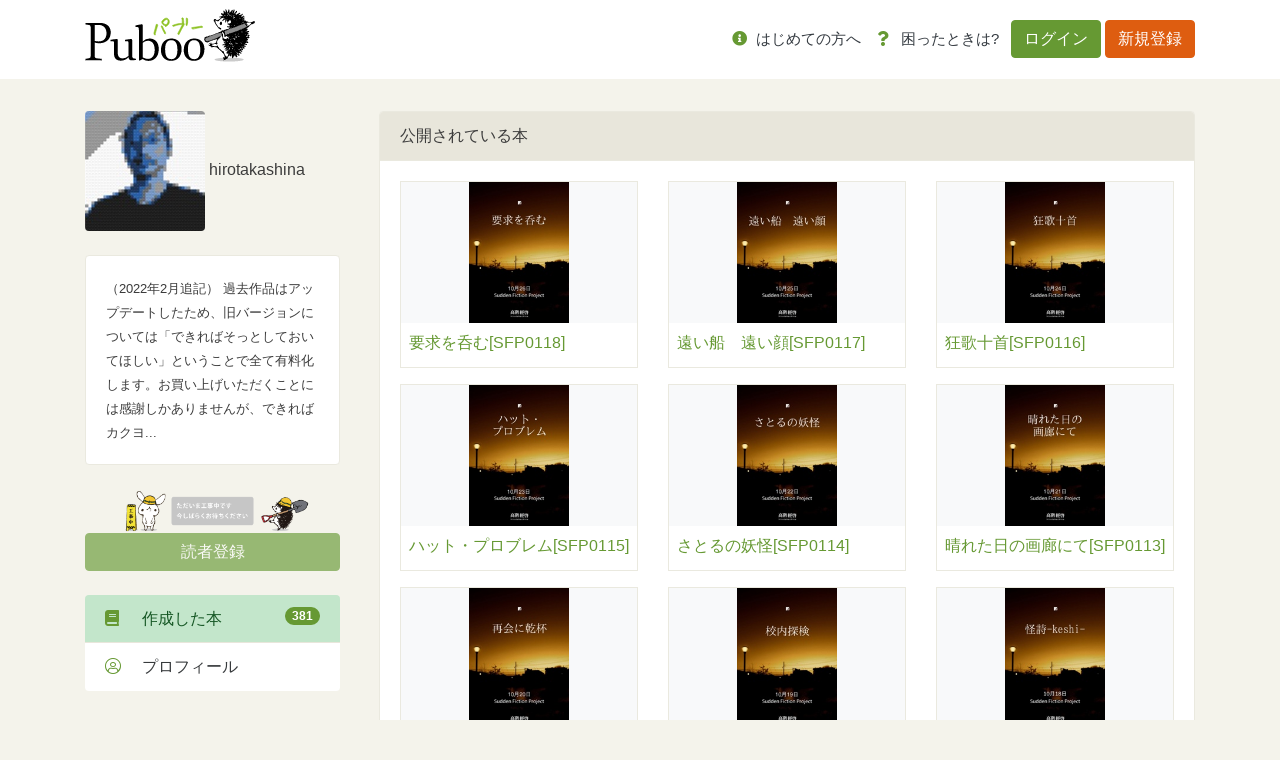

--- FILE ---
content_type: text/html; charset=UTF-8
request_url: https://puboo.jp/users/hirotakashina?page=18
body_size: 7080
content:
<!DOCTYPE html>
<html lang="jp">
<head>
        <!-- Google Tag Manager -->
    <script>(function(w,d,s,l,i){w[l]=w[l]||[];w[l].push({'gtm.start':
                new Date().getTime(),event:'gtm.js'});var f=d.getElementsByTagName(s)[0],
            j=d.createElement(s),dl=l!='dataLayer'?'&l='+l:'';j.async=true;j.src=
            'https://www.googletagmanager.com/gtm.js?id='+i+dl;f.parentNode.insertBefore(j,f);
        })(window,document,'script','dataLayer','GTM-WCFP4V2');</script>
    <!-- End Google Tag Manager -->
    
    <meta charset="utf-8">
    <meta name="viewport" content="width=device-width, initial-scale=1">
    <meta http-equiv="X-UA-Compatible" content="ie=edge">
    <title>hirotakashina さんの公開書籍一覧｜パブー｜電子書籍作成・販売プラットフォーム</title>
    <meta name="description"
          content="（2022年2月追記）
過去作品はアップデートしたため、旧バージョンについては「できればそっとしておいてほしい」ということで全て有料化します。お買い上げいただくことには感謝しかありませんが、できればカクヨムの最新版でお楽しみください。
　https://kakuyomu.jp/users/J_for_Joker

（オリジナルの自己紹介）
ものがたりをお届けします。
作品一覧はこちらです。
　→http://p.booklog.jp/users/hirotakashina
更新情報はTwitter（http://twitter.com/#!/J_for_Joker）やFacebook（http://www.facebook.com/tsunehiro.takashina）でも告知しているので、よろしければご利用ください。

Sudden Fiction Projectは、人からいただいたお題を元に「本文のどこかに必ず一度はそのお題を使う」というのを唯一のルールに、ある日いきなり書き始めてできるだけ短時間で書き上げ、どんどん発表するという方式で書き貯めた作品群です。2005年12月から2011年5月の間に311篇の作品を書きためました。これを連日アップしていきます。どうぞお楽しみに。">
    <meta property="og:url" content=""/>
    <meta property="og:title" content="hirotakashina さんの公開書籍一覧｜パブー｜電子書籍作成・販売プラットフォーム"/>
    <meta property="og:description"
          content="（2022年2月追記）
過去作品はアップデートしたため、旧バージョンについては「できればそっとしておいてほしい」ということで全て有料化します。お買い上げいただくことには感謝しかありませんが、できればカクヨムの最新版でお楽しみください。
　https://kakuyomu.jp/users/J_for_Joker

（オリジナルの自己紹介）
ものがたりをお届けします。
作品一覧はこちらです。
　→http://p.booklog.jp/users/hirotakashina
更新情報はTwitter（http://twitter.com/#!/J_for_Joker）やFacebook（http://www.facebook.com/tsunehiro.takashina）でも告知しているので、よろしければご利用ください。

Sudden Fiction Projectは、人からいただいたお題を元に「本文のどこかに必ず一度はそのお題を使う」というのを唯一のルールに、ある日いきなり書き始めてできるだけ短時間で書き上げ、どんどん発表するという方式で書き貯めた作品群です。2005年12月から2011年5月の間に311篇の作品を書きためました。これを連日アップしていきます。どうぞお楽しみに。"/>
    <meta property="og:image" content="https://img.puboo.jp/0BB31ED6-A8DB-11DF-86CC-C7F35BF189A3_l.jpg?1645683373"/>
    <meta property="og:site_name" content="パブー"/>
    <meta property="og:locale" content="ja_JP"/>
    <meta name="description"
          content="（2022年2月追記）
過去作品はアップデートしたため、旧バージョンについては「できればそっとしておいてほしい」ということで全て有料化します。お買い上げいただくことには感謝しかありませんが、できればカクヨムの最新版でお楽しみください。
　https://kakuyomu.jp/users/J_for_Joker

（オリジナルの自己紹介）
ものがたりをお届けします。
作品一覧はこちらです。
　→http://p.booklog.jp/users/hirotakashina
更新情報はTwitter（http://twitter.com/#!/J_for_Joker）やFacebook（http://www.facebook.com/tsunehiro.takashina）でも告知しているので、よろしければご利用ください。

Sudden Fiction Projectは、人からいただいたお題を元に「本文のどこかに必ず一度はそのお題を使う」というのを唯一のルールに、ある日いきなり書き始めてできるだけ短時間で書き上げ、どんどん発表するという方式で書き貯めた作品群です。2005年12月から2011年5月の間に311篇の作品を書きためました。これを連日アップしていきます。どうぞお楽しみに。"/>
    <meta name="keywords" content="hirotakashina,書籍,本 "/>

    <meta name="csrf-token-update-url" content="https://puboo.jp/csrf_up_date" />

    <!-- Facebook -->
    <meta property="fb:app_id" content="527548794492205"/>

    <!-- 大きな画像付きのSummaryカード -->
    <meta name="twitter:card" content="summary_large_image">

    <!-- CSRF Token -->
    <meta name="csrf-token" content="kMhCkdhYgsWNx6PoqxFkyw1o8KOsN2Wn0roAap3D">
        <meta property="og:type" content="artcle" />

    <title>Puboo</title>

    <!-- Favicon -->
    <link href="/img/favicon.ico" rel="shortcut icon" type="image/x-icon"/>

    <!-- Fonts -->
    <link rel="dns-prefetch" href="//fonts.gstatic.com">
    <link href="https://fonts.googleapis.com/css?family=Nunito" rel="stylesheet">
    <link href="/font-awesome/css/all.min.css" rel="stylesheet">

    <!-- Styles -->
    <link rel="stylesheet" href="/css/app.css">
    <link rel="stylesheet" href="/css/Overlay.css"/>

        <link href="https://cdnjs.cloudflare.com/ajax/libs/bootstrap-colorpicker/2.5.3/css/bootstrap-colorpicker.css"
          rel="stylesheet">
    <style>
    </style>
    
    <style>
        .sticky-top {
            z-index: 8;
        }

        .like {
            color: #ea3f50;
        }

        .pagination {
            margin-left: auto;
            margin-right: auto;
        }

        /* 基本的には推奨環境についての項目は非表示 */
        .environment {
            display: none;
        }

        /* IEの時は表示させる */
        @media (-ms-high-contrast: none), (-ms-high-contrast: active) {
            .environment {
                display: block;
            }
        }
        /* edgeの時も表示させる */
        @supports (-ms-ime-align: auto) {
            .environment {
                display: block;
            }
        }

        /* error alert box */
        .alert-box {
            position: fixed;
            top: 5%;
            left: 50%;
            transform: translateX(-50%);
            z-index: 1050; /* Bootstrapのモーダルと競合しないように設定 */
            width: 100%;
            max-width: 600px;
        }
        .alert-box p {
            margin: 0;
            font-size: 14px;
        }
    </style>

    <script src="https://cdnjs.cloudflare.com/ajax/libs/jquery/3.7.0/jquery.min.js" integrity="sha512-3gJwYpMe3QewGELv8k/BX9vcqhryRdzRMxVfq6ngyWXwo03GFEzjsUm8Q7RZcHPHksttq7/GFoxjCVUjkjvPdw==" crossorigin="anonymous" referrerpolicy="no-referrer"></script>
    <script src="https://cdnjs.cloudflare.com/ajax/libs/bootstrap/4.6.2/js/bootstrap.bundle.min.js" integrity="sha512-igl8WEUuas9k5dtnhKqyyld6TzzRjvMqLC79jkgT3z02FvJyHAuUtyemm/P/jYSne1xwFI06ezQxEwweaiV7VA==" crossorigin="anonymous" referrerpolicy="no-referrer"></script>
    <script src="https://cdnjs.cloudflare.com/ajax/libs/jsrender/1.0.13/jsrender.min.js" integrity="sha512-T93uOawQ+FrEdyCPaWrQtppurbLm8SISu2QnHyddM0fGXKX9Amyirwibe1wGYbsW2F8lLzhOM/2+d3Zo94ljRQ==" crossorigin="anonymous" referrerpolicy="no-referrer"></script>
</head>
<body>
<!-- Google Tag Manager (noscript) -->
<noscript><iframe src="https://www.googletagmanager.com/ns.html?id=GTM-WCFP4V2"
                  height="0" width="0" style="display:none;visibility:hidden"></iframe></noscript>
<!-- End Google Tag Manager (noscript) -->
<div id="fb-root"></div>
<script async defer crossorigin="anonymous"
        src="https://connect.facebook.net/ja_JP/sdk.js#xfbml=1&version=v5.0"></script>

<div id="app">
    <header class="header">
        <nav class="navbar navbar-expand-lg bg-white">
            <div class="container gnav">
                
                                    <h1><a href="/"><img src="/img/logo.svg" alt="Puboo" class="logo"></a></h1>
                
                                <button class="navbar-toggler" type="button" data-toggle="collapse" data-target="#navbar-content"
                        aria-controls="navbar-content" aria-expanded="false" aria-label="Toggle navigation">
                    メニュー <i class="far fa-bars"></i>
                </button>
                <div class="collapse navbar-collapse" id="navbar-content">
                                            <ul class="navbar-nav ml-auto mr-md-1">
                            <li class="nav-item">
                                <a class="nav-link" href="/about/service"><i class="fas fa-info-circle"></i> <span
                                        class="text-dark">はじめての方へ</span></a>
                                <div class="list-group d-lg-none">

                                    
                                    <div class="list-group">
                                        <a href="/about/service" class="list-group-item list-group-item-action"><i
                                                class="fas fa-pencil-alt"></i>　パブーについて</a>
                                        <a href="/about/premium" class="list-group-item list-group-item-action"><i
                                                class="fas fa-medal"></i>　パブーのプロ版</a>
                                        
                                        
                                        
                                        
                                        <a href="https://puboo.jp/about/faq"
                                           class="list-group-item list-group-item-action"><i
                                                class="fas fa-question-circle"></i>　よくある質問</a>
                                        <a href="/about/contact" class="list-group-item list-group-item-action"><i
                                                class="fas fa-envelope"></i>　お問い合わせ</a>
                                        <a href="/about/cookie" class="list-group-item list-group-item-action"><i
                                                class="fas fa-cookie"></i>　Cookieの使用について</a>
                                        <a href="/info/category/manual/" class="list-group-item list-group-item-action"><i
                                                class="fas fa-book-reader"></i>　マニュアル</a>
                                        <a href="/info/category/notice/" class="list-group-item list-group-item-action"><i
                                                class="fas fa-comment-alt-lines"></i>　おしらせ</a>
                                    </div>
                                </div>
                            </li>
                            
                            
                            
                            
                            
                            
                            
                            
                            
                            <li class="nav-item">
                                <a class="nav-link" href="https://puboo.jp/about/faq"><i class="fas fa-question"></i>
                                    <span
                                        class="text-dark">困ったときは?</span></a>
                            </li>
                        </ul>
                        <ul class="navbar-nav">
                            <li class="nav-item nav-item-btn">
                                <a class="btn btn-primary" href="/login">ログイン</a>
                                <a class="btn btn-secondary" href="/register">新規登録</a>
                            </li>
                        </ul>
                                    </div>
            </div>
        </nav>
    </header>
    <div class="overlay">
        <div class="card" id="overlay-message" style="margin: 35% 10% 0 10%"></div>
    </div>
    <div class="container mb-md-4">
            </div>
        <div class="container">
        <div class="row">
            <main role="main" class="col-md-8 col-lg-9 order-2 pl-4">

                <div class="card">
                    <div class="card-header">
                        公開されている本
                    </div>
                    <div class="card-body">
                        
                        <div class="row">
                                                                                                <div class="col-md-4 col-6 mb-3">
                                        <div class="border h-100 d-flex flex-column">
                                            <div class="d-flex justify-content-center position-relative bg-light">
                                                <a href="https://puboo.jp/book/35364"><img src="https://img.puboo.jp/572E3B50-EB08-11E0-BEB5-AC1B058D85C2_m.jpg" alt="" style="width: 100px"></a>
                                            </div>
                                            <div class="p-2">
                                                <p class="mb-1"><a href="https://puboo.jp/book/35364">要求を呑む[SFP0118]</a></p>
                                            </div>
                                        </div>
                                    </div>
                                                                    <div class="col-md-4 col-6 mb-3">
                                        <div class="border h-100 d-flex flex-column">
                                            <div class="d-flex justify-content-center position-relative bg-light">
                                                <a href="https://puboo.jp/book/35362"><img src="https://img.puboo.jp/DB2FADF4-EB07-11E0-BD5F-AA1B058D85C2_m.jpg" alt="" style="width: 100px"></a>
                                            </div>
                                            <div class="p-2">
                                                <p class="mb-1"><a href="https://puboo.jp/book/35362">遠い船　遠い顔[SFP0117]</a></p>
                                            </div>
                                        </div>
                                    </div>
                                                                    <div class="col-md-4 col-6 mb-3">
                                        <div class="border h-100 d-flex flex-column">
                                            <div class="d-flex justify-content-center position-relative bg-light">
                                                <a href="https://puboo.jp/book/35361"><img src="https://img.puboo.jp/05EDC950-EB07-11E0-88CF-9901CD288735_m.jpg" alt="" style="width: 100px"></a>
                                            </div>
                                            <div class="p-2">
                                                <p class="mb-1"><a href="https://puboo.jp/book/35361">狂歌十首[SFP0116]</a></p>
                                            </div>
                                        </div>
                                    </div>
                                                                    <div class="col-md-4 col-6 mb-3">
                                        <div class="border h-100 d-flex flex-column">
                                            <div class="d-flex justify-content-center position-relative bg-light">
                                                <a href="https://puboo.jp/book/35360"><img src="https://img.puboo.jp/7767909E-EB06-11E0-8CD7-A91B058D85C2_m.jpg" alt="" style="width: 100px"></a>
                                            </div>
                                            <div class="p-2">
                                                <p class="mb-1"><a href="https://puboo.jp/book/35360">ハット・プロブレム[SFP0115]</a></p>
                                            </div>
                                        </div>
                                    </div>
                                                                    <div class="col-md-4 col-6 mb-3">
                                        <div class="border h-100 d-flex flex-column">
                                            <div class="d-flex justify-content-center position-relative bg-light">
                                                <a href="https://puboo.jp/book/35359"><img src="https://img.puboo.jp/94325E4E-EB05-11E0-9911-A71B058D85C2_m.jpg" alt="" style="width: 100px"></a>
                                            </div>
                                            <div class="p-2">
                                                <p class="mb-1"><a href="https://puboo.jp/book/35359">さとるの妖怪[SFP0114]</a></p>
                                            </div>
                                        </div>
                                    </div>
                                                                    <div class="col-md-4 col-6 mb-3">
                                        <div class="border h-100 d-flex flex-column">
                                            <div class="d-flex justify-content-center position-relative bg-light">
                                                <a href="https://puboo.jp/book/35358"><img src="https://img.puboo.jp/0A2EE834-EB05-11E0-9D76-AC1B058D85C2_m.jpg" alt="" style="width: 100px"></a>
                                            </div>
                                            <div class="p-2">
                                                <p class="mb-1"><a href="https://puboo.jp/book/35358">晴れた日の画廊にて[SFP0113]</a></p>
                                            </div>
                                        </div>
                                    </div>
                                                                    <div class="col-md-4 col-6 mb-3">
                                        <div class="border h-100 d-flex flex-column">
                                            <div class="d-flex justify-content-center position-relative bg-light">
                                                <a href="https://puboo.jp/book/35357"><img src="https://img.puboo.jp/7BC1837C-EB04-11E0-AE1C-9801CD288735_m.jpg" alt="" style="width: 100px"></a>
                                            </div>
                                            <div class="p-2">
                                                <p class="mb-1"><a href="https://puboo.jp/book/35357">再会に乾杯[SFP0112]</a></p>
                                            </div>
                                        </div>
                                    </div>
                                                                    <div class="col-md-4 col-6 mb-3">
                                        <div class="border h-100 d-flex flex-column">
                                            <div class="d-flex justify-content-center position-relative bg-light">
                                                <a href="https://puboo.jp/book/35356"><img src="https://img.puboo.jp/F1C548D4-EB03-11E0-8D1D-A51B058D85C2_m.jpg" alt="" style="width: 100px"></a>
                                            </div>
                                            <div class="p-2">
                                                <p class="mb-1"><a href="https://puboo.jp/book/35356">校内探検[SFP0111]</a></p>
                                            </div>
                                        </div>
                                    </div>
                                                                    <div class="col-md-4 col-6 mb-3">
                                        <div class="border h-100 d-flex flex-column">
                                            <div class="d-flex justify-content-center position-relative bg-light">
                                                <a href="https://puboo.jp/book/35355"><img src="https://img.puboo.jp/29E75E4C-EB03-11E0-AA4D-A91B058D85C2_m.jpg" alt="" style="width: 100px"></a>
                                            </div>
                                            <div class="p-2">
                                                <p class="mb-1"><a href="https://puboo.jp/book/35355">怪詩-keshi-[SFP0110]</a></p>
                                            </div>
                                        </div>
                                    </div>
                                                                    <div class="col-md-4 col-6 mb-3">
                                        <div class="border h-100 d-flex flex-column">
                                            <div class="d-flex justify-content-center position-relative bg-light">
                                                <a href="https://puboo.jp/book/35354"><img src="https://img.puboo.jp/C8757018-EB02-11E0-BF3F-AC1B058D85C2_m.jpg" alt="" style="width: 100px"></a>
                                            </div>
                                            <div class="p-2">
                                                <p class="mb-1"><a href="https://puboo.jp/book/35354">表参道にて[SFP0109]</a></p>
                                            </div>
                                        </div>
                                    </div>
                                                                    <div class="col-md-4 col-6 mb-3">
                                        <div class="border h-100 d-flex flex-column">
                                            <div class="d-flex justify-content-center position-relative bg-light">
                                                <a href="https://puboo.jp/book/35135"><img src="https://img.puboo.jp/87B5D4B6-E8B2-11E0-953D-9601CD288735_m.jpg" alt="" style="width: 100px"></a>
                                            </div>
                                            <div class="p-2">
                                                <p class="mb-1"><a href="https://puboo.jp/book/35135">怒りの精霊[SFP0108]</a></p>
                                            </div>
                                        </div>
                                    </div>
                                                                    <div class="col-md-4 col-6 mb-3">
                                        <div class="border h-100 d-flex flex-column">
                                            <div class="d-flex justify-content-center position-relative bg-light">
                                                <a href="https://puboo.jp/book/35133"><img src="https://img.puboo.jp/10048570-E8B2-11E0-8310-AC1B058D85C2_m.jpg" alt="" style="width: 100px"></a>
                                            </div>
                                            <div class="p-2">
                                                <p class="mb-1"><a href="https://puboo.jp/book/35133">対話[SFP0107]</a></p>
                                            </div>
                                        </div>
                                    </div>
                                                                    <div class="col-md-4 col-6 mb-3">
                                        <div class="border h-100 d-flex flex-column">
                                            <div class="d-flex justify-content-center position-relative bg-light">
                                                <a href="https://puboo.jp/book/35132"><img src="https://img.puboo.jp/7C3455A0-E8B1-11E0-9B9C-9A01CD288735_m.jpg" alt="" style="width: 100px"></a>
                                            </div>
                                            <div class="p-2">
                                                <p class="mb-1"><a href="https://puboo.jp/book/35132">アボカド記念日[SFP0106]</a></p>
                                            </div>
                                        </div>
                                    </div>
                                                                    <div class="col-md-4 col-6 mb-3">
                                        <div class="border h-100 d-flex flex-column">
                                            <div class="d-flex justify-content-center position-relative bg-light">
                                                <a href="https://puboo.jp/book/35129"><img src="https://img.puboo.jp/06C23486-F50E-11E0-A701-9601CD288735_m.jpg" alt="" style="width: 100px"></a>
                                            </div>
                                            <div class="p-2">
                                                <p class="mb-1"><a href="https://puboo.jp/book/35129">君とぼくをつなぐチューブ[SFP0105]</a></p>
                                            </div>
                                        </div>
                                    </div>
                                                                    <div class="col-md-4 col-6 mb-3">
                                        <div class="border h-100 d-flex flex-column">
                                            <div class="d-flex justify-content-center position-relative bg-light">
                                                <a href="https://puboo.jp/book/35127"><img src="https://img.puboo.jp/3F265C68-E8B0-11E0-984A-AC1B058D85C2_m.jpg" alt="" style="width: 100px"></a>
                                            </div>
                                            <div class="p-2">
                                                <p class="mb-1"><a href="https://puboo.jp/book/35127">鳥かご[SFP0104]</a></p>
                                            </div>
                                        </div>
                                    </div>
                                                                <ul class="pagination justify-content-center" role="navigation">
        
                    <li class="page-item">
                <a class="page-link" href="https://puboo.jp/users/hirotakashina?page=17" rel="prev" aria-label="&laquo; 前へ">« 前へ</a>
            </li>
        
        
                    
            
            
                                                                        <li class="page-item"><a class="page-link" href="https://puboo.jp/users/hirotakashina?page=1">1</a></li>
                                                                                <li class="page-item"><a class="page-link" href="https://puboo.jp/users/hirotakashina?page=2">2</a></li>
                                                                    
                            <li class="page-item disabled" aria-disabled="true"><span class="page-link">...</span></li>
            
            
                                
            
            
                                                                        <li class="page-item"><a class="page-link" href="https://puboo.jp/users/hirotakashina?page=15">15</a></li>
                                                                                <li class="page-item"><a class="page-link" href="https://puboo.jp/users/hirotakashina?page=16">16</a></li>
                                                                                <li class="page-item"><a class="page-link" href="https://puboo.jp/users/hirotakashina?page=17">17</a></li>
                                                                                <li class="page-item active" aria-current="page"><span class="page-link">18</span></li>
                                                                                <li class="page-item"><a class="page-link" href="https://puboo.jp/users/hirotakashina?page=19">19</a></li>
                                                                                <li class="page-item"><a class="page-link" href="https://puboo.jp/users/hirotakashina?page=20">20</a></li>
                                                                                <li class="page-item"><a class="page-link" href="https://puboo.jp/users/hirotakashina?page=21">21</a></li>
                                                                    
                            <li class="page-item disabled" aria-disabled="true"><span class="page-link">...</span></li>
            
            
                                
            
            
                                                                        <li class="page-item"><a class="page-link" href="https://puboo.jp/users/hirotakashina?page=25">25</a></li>
                                                                                <li class="page-item"><a class="page-link" href="https://puboo.jp/users/hirotakashina?page=26">26</a></li>
                                                        
        
                    <li class="page-item">
                <a class="page-link" href="https://puboo.jp/users/hirotakashina?page=19" rel="next" aria-label="次へ &raquo;">次へ »</a>
            </li>
            </ul>

                                                    </div>
                    </div>
                </div>

            </main>
            <div class="col-md-4 col-lg-3 mb-3">
                <div class="mb-4">
    <img src="https://img.puboo.jp/0BB31ED6-A8DB-11DF-86CC-C7F35BF189A3_l.jpg?1645683373" class="rounded" alt="ユーザーアイコン">
    hirotakashina</div>

<div class="card mb-4">
    <div class="card-body">
        <small>（2022年2月追記）
過去作品はアップデートしたため、旧バージョンについては「できればそっとしておいてほしい」ということで全て有料化します。お買い上げいただくことには感謝しかありませんが、できればカクヨ...</small>
    </div>
</div>
<img src="/img/coming_soon/comingsoon02.png" class="mw-100">
<div class="btn btn-primary btn-block mb-4 disabled">読者登録</div>

<div class="list-group">
    <a href="https://puboo.jp/users/hirotakashina" class="list-group-item list-group-item-action list-group-item-success">
        <i class="fas fa-book"></i>　作成した本 <span class="badge badge-primary badge-pill float-right">381</span>
    </a>
    
        
    
    
        
    
    <a href="https://puboo.jp/users/hirotakashina/profile" class="list-group-item list-group-item-action ">
        <i class="fal fa-user-circle"></i>　プロフィール
    </a>
</div>
            </div>
        </div>
    </div>

    <footer class="mt-auto pt-5">
        <div class="container mb-md-5">
            <div class="row">
                <div class="col-md-3 col-6">
                    <div class="mb-3"><strong>Welcome!!</strong></div>
                    <ul class="footer-nav mb-3 list-unstyled">
                        <li><a href="/">トップページ</a></li>
                        <li><a href="https://puboo.jp/info/category/notice/">パブーからのおしらせ</a></li>
                        <li><a href="https://puboo.jp/info/category/manual/">パブーご利用マニュアル</a></li>
                        <hr>
                        <li><a href="https://designegg.co.jp/about/" target="_blank">会社概要</a></li>
                        <li><a href="https://designegg.co.jp/privacy/" target="_blank">プライバシーポリシー</a></li>
                    </ul>
                </div>
                <div class="col-md-3 col-6">
                    <div class="mb-3"><strong>Mypage</strong></div>
                    <ul class="footer-nav mb-3 list-unstyled">
                        <li><a href="https://puboo.jp/accounts">作成した本</a></li>
                        <li><a href="https://puboo.jp/accounts/sales">入出金管理</a></li>
                        <li><a href="https://puboo.jp/accounts/bought">購入した本</a></li>
                        
                        
                        
                        <li><a href="https://puboo.jp/accounts/profile">プロフィール</a></li>
                    </ul>
                </div>
                <div class="col-md-3 col-6">
                    <div class="mb-3"><strong>Write & Read</strong></div>
                    <ul class="footer-nav mb-3 list-unstyled">
                        <li><a href="https://puboo.jp/books/create">本をつくる</a></li>
                        <li><a href="/info/2020/01/16/read/" target="_blank">本をよむ</a></li>
                        
                        
                        
                        
                    </ul>
                </div>
                <div class="col-md-3 col-6">
                    <div class="mb-3"><strong>About</strong></div>
                    <ul class="footer-nav mb-3 list-unstyled">
                        <li><a href="https://puboo.jp/about/service">パブーについて</a></li>
                        <li><a href="https://puboo.jp/about/premium">プレミアムプラン</a></li>
                        <li><a href="https://puboo.jp/about/faq">よくある質問</a></li>
                        <li><a href="https://puboo.jp/about/contact">お問い合わせ</a></li>
                        <li><a href="/about/terms">ご利用規約</a></li>
                        <li><a href="https://puboo.jp/about/cookie">Cookieの使用について</a></li>
                        <li><a href="https://puboo.jp/info/category/media/" target="_blank">メディア掲載情報</a></li>
                        <li><a href="https://puboo.jp/info/2020/02/11/commercial/" target="_blank">特定商取引法に基づく表記</a></li>
                    </ul>
                </div>
            </div>
        </div>
        <div class="text-center bg-white py-3">
            <small>© 2010-2026 パブー / <a href="https://designegg.co.jp/" target="_blank">DesignEgg,Inc.</a> All rights reserved.</small>
        </div>
    </footer>
</div>

<script src="/js/displayOverlay.js" type="application/javascript"></script>

<script type="text/html" id="overlay-message-template">
    <div class="card-header">{{>Subject}}</div>
    <div class="card-body">
        <p>{{>Message}}</p>
    </div>
</script>

<script type="text/html" id="error-alert">
    <div class="alert-box alert alert-danger alert-dismissible fade show" role="alert">
        <h2>{{subject}}</h2><p>{{body}}</p>
        <button type="button" class="close" data-dismiss="alert" aria-label="Close">
            <span aria-hidden="true">&times;</span>
        </button>
    </div>
</script>
<script src="/js/app.js?id=742080e56f33339b719043e5eb15fe2f" type="application/javascript"></script>
<script>
    let __ALERT_TIMER=null;
    const hide_alert_display__ = function(){
        if(__ALERT_TIMER){clearTimeout(__ALERT_TIMER);$('.alert-box').alert('close');}
    };
    const alert_display__ = function(subject, body, display_second=20) {
        const template = $('#error-alert').html().replace('{{subject}}', subject).replace('{{body}}', body);
        const $alert = $(template).hide();
        // body にすでにアラートがある場合は先に消す
        hide_alert_display__();
        $('body').prepend(template);
        __ALERT_TIMER = setTimeout(() => {$('.alert-box').alert('close');}, display_second * 1000);
    };
</script>
    <script
        src="https://cdnjs.cloudflare.com/ajax/libs/bootstrap-colorpicker/2.5.3/js/bootstrap-colorpicker.js"></script>
    <script>
      $(function() {
        // Basic instantiation:
        $('#title-color').colorpicker({
          // flat: true,
          // sliders: false,
          // swatches: true,
          // hsvpanel: true,
          // horizontal: true
        });

        // Example using an event, to change the color of the .jumbotron background:
        $('#title-color').on('colorpickerChange', function(event) {
          // 文字色変える
        });
      });
    </script>
</body>
</html>
